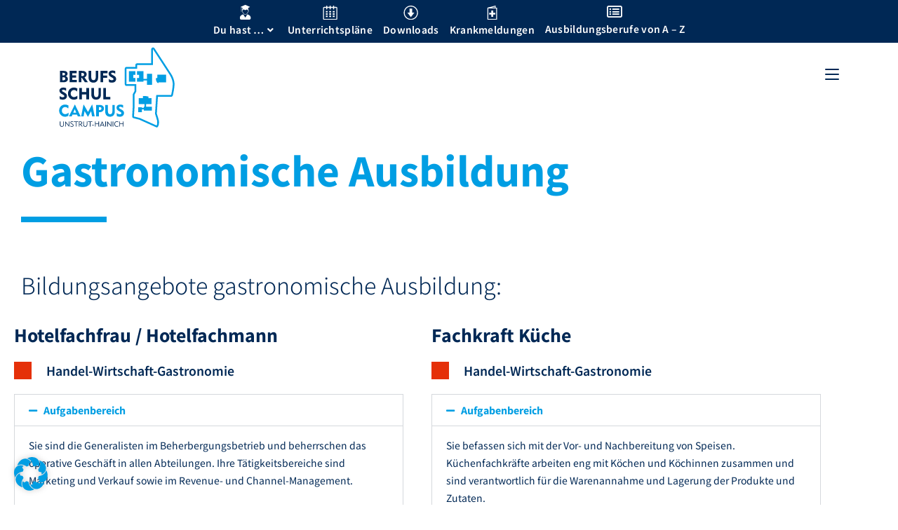

--- FILE ---
content_type: text/css
request_url: https://bsc-uh.de/wp-content/uploads/elementor/css/post-245.css?ver=1766006239
body_size: 892
content:
.elementor-245 .elementor-element.elementor-element-3925f93{--spacer-size:14px;}.elementor-widget-image .widget-image-caption{color:var( --e-global-color-text );font-family:var( --e-global-typography-text-font-family ), Sans-serif;font-weight:var( --e-global-typography-text-font-weight );}.elementor-245 .elementor-element.elementor-element-a02b092{width:var( --container-widget-width, 107.173% );max-width:107.173%;--container-widget-width:107.173%;--container-widget-flex-grow:0;}.elementor-245 .elementor-element.elementor-element-6060690{width:var( --container-widget-width, 94.643% );max-width:94.643%;--container-widget-width:94.643%;--container-widget-flex-grow:0;}.elementor-245 .elementor-element.elementor-element-e7cb20f{--spacer-size:10px;}.elementor-245 .elementor-element.elementor-element-9aab6e7{--spacer-size:7px;}.elementor-245 .elementor-element.elementor-element-1fe29b0{--spacer-size:1px;}.elementor-245 .elementor-element.elementor-element-18bd3c8 img{width:100%;}

--- FILE ---
content_type: text/css
request_url: https://bsc-uh.de/wp-content/uploads/elementor/css/post-9.css?ver=1766006240
body_size: 1791
content:
.elementor-kit-9{--e-global-color-primary:#002855;--e-global-color-secondary:#009EE3;--e-global-color-text:#002855;--e-global-color-accent:#009EE3;--e-global-color-5514776:#6EC1E4;--e-global-color-38249c6c:#54595F;--e-global-color-38fb9859:#7A7A7A;--e-global-color-1ef09a8d:#61CE70;--e-global-color-6340d11b:#4054B2;--e-global-color-63a4c442:#23A455;--e-global-color-5b3d791b:#000;--e-global-color-48dabc1d:#FFF;--e-global-color-45d480db:#ECECEC;--e-global-color-6a1a54ae:#C9C9C9;--e-global-color-3038a082:#C5C5C5;--e-global-color-1fc031d4:#DADADA;--e-global-color-21440d1d:#D5D5D5;--e-global-color-a0d954f:#009EE3;--e-global-color-c6be92f:#002855;--e-global-color-147d3ab:#6CA801;--e-global-color-f8891d0:#bbbbbb;--e-global-color-3127e74:#0DDDEB;--e-global-color-9173e8c:#0DEBE2;--e-global-typography-primary-font-family:"Noto Sans JP";--e-global-typography-primary-font-weight:800;--e-global-typography-secondary-font-family:"Noto Sans JP";--e-global-typography-secondary-font-weight:300;--e-global-typography-text-font-family:"Noto Sans JP";--e-global-typography-text-font-weight:400;--e-global-typography-accent-font-family:"Noto Sans JP";--e-global-typography-accent-font-weight:600;}.elementor-kit-9 e-page-transition{background-color:#FFBC7D;}.elementor-section.elementor-section-boxed > .elementor-container{max-width:1140px;}.e-con{--container-max-width:1140px;}.elementor-widget:not(:last-child){margin-block-end:20px;}.elementor-element{--widgets-spacing:20px 20px;--widgets-spacing-row:20px;--widgets-spacing-column:20px;}{}h1.entry-title{display:var(--page-title-display);}@media(max-width:1024px){.elementor-section.elementor-section-boxed > .elementor-container{max-width:1024px;}.e-con{--container-max-width:1024px;}}@media(max-width:767px){.elementor-section.elementor-section-boxed > .elementor-container{max-width:767px;}.e-con{--container-max-width:767px;}}

--- FILE ---
content_type: text/css
request_url: https://bsc-uh.de/wp-content/uploads/elementor/css/post-2132.css?ver=1766015396
body_size: 38808
content:
.elementor-2132 .elementor-element.elementor-element-3e66880 > .elementor-container{max-width:1600px;}.elementor-2132 .elementor-element.elementor-element-3e66880{padding:0px 20px 0px 20px;}.elementor-widget-heading .elementor-heading-title{font-family:var( --e-global-typography-primary-font-family ), Sans-serif;font-weight:var( --e-global-typography-primary-font-weight );color:var( --e-global-color-primary );}.elementor-2132 .elementor-element.elementor-element-4957f48 .elementor-heading-title{font-size:4em;font-weight:800;line-height:1.5em;color:#009EE3;}.elementor-widget-divider{--divider-color:var( --e-global-color-secondary );}.elementor-widget-divider .elementor-divider__text{color:var( --e-global-color-secondary );font-family:var( --e-global-typography-secondary-font-family ), Sans-serif;font-weight:var( --e-global-typography-secondary-font-weight );}.elementor-widget-divider.elementor-view-stacked .elementor-icon{background-color:var( --e-global-color-secondary );}.elementor-widget-divider.elementor-view-framed .elementor-icon, .elementor-widget-divider.elementor-view-default .elementor-icon{color:var( --e-global-color-secondary );border-color:var( --e-global-color-secondary );}.elementor-widget-divider.elementor-view-framed .elementor-icon, .elementor-widget-divider.elementor-view-default .elementor-icon svg{fill:var( --e-global-color-secondary );}.elementor-2132 .elementor-element.elementor-element-0c3318e{--divider-border-style:solid;--divider-color:#009EE3;--divider-border-width:8px;}.elementor-2132 .elementor-element.elementor-element-0c3318e .elementor-divider-separator{width:10%;}.elementor-2132 .elementor-element.elementor-element-0c3318e .elementor-divider{padding-block-start:5px;padding-block-end:5px;}.elementor-2132 .elementor-element.elementor-element-acd073d{--spacer-size:20px;}.elementor-2132 .elementor-element.elementor-element-0495674 .elementor-heading-title{font-family:"Noto Sans JP", Sans-serif;font-size:2.3em;font-weight:300;line-height:1.5em;color:#002855;}.elementor-2132 .elementor-element.elementor-element-3587009 > .elementor-container{max-width:1600px;}.elementor-2132 .elementor-element.elementor-element-3587009{padding:0px 20px 0px 20px;}.elementor-2132 .elementor-element.elementor-element-527b3f7 > .elementor-element-populated{padding:10px 50px 0px 0px;}.elementor-2132 .elementor-element.elementor-element-1735237 > .elementor-container{max-width:1600px;}.elementor-2132 .elementor-element.elementor-element-5e87ae9 > .elementor-element-populated{margin:0px 0px 0px 0px;--e-column-margin-right:0px;--e-column-margin-left:0px;padding:10px 40px 0px 0px;}.elementor-2132 .elementor-element.elementor-element-21d096d .elementor-heading-title{font-family:"Noto Sans JP", Sans-serif;font-size:1.75em;line-height:1.5em;color:#002855;}.elementor-widget-icon-list .elementor-icon-list-item:not(:last-child):after{border-color:var( --e-global-color-text );}.elementor-widget-icon-list .elementor-icon-list-icon i{color:var( --e-global-color-primary );}.elementor-widget-icon-list .elementor-icon-list-icon svg{fill:var( --e-global-color-primary );}.elementor-widget-icon-list .elementor-icon-list-item > .elementor-icon-list-text, .elementor-widget-icon-list .elementor-icon-list-item > a{font-family:var( --e-global-typography-text-font-family ), Sans-serif;font-weight:var( --e-global-typography-text-font-weight );}.elementor-widget-icon-list .elementor-icon-list-text{color:var( --e-global-color-secondary );}.elementor-2132 .elementor-element.elementor-element-a1f76b0 > .elementor-widget-container{margin:0px 0px 0px 0px;}.elementor-2132 .elementor-element.elementor-element-a1f76b0 .elementor-icon-list-items:not(.elementor-inline-items) .elementor-icon-list-item:not(:last-child){padding-block-end:calc(0px/2);}.elementor-2132 .elementor-element.elementor-element-a1f76b0 .elementor-icon-list-items:not(.elementor-inline-items) .elementor-icon-list-item:not(:first-child){margin-block-start:calc(0px/2);}.elementor-2132 .elementor-element.elementor-element-a1f76b0 .elementor-icon-list-items.elementor-inline-items .elementor-icon-list-item{margin-inline:calc(0px/2);}.elementor-2132 .elementor-element.elementor-element-a1f76b0 .elementor-icon-list-items.elementor-inline-items{margin-inline:calc(-0px/2);}.elementor-2132 .elementor-element.elementor-element-a1f76b0 .elementor-icon-list-items.elementor-inline-items .elementor-icon-list-item:after{inset-inline-end:calc(-0px/2);}.elementor-2132 .elementor-element.elementor-element-a1f76b0 .elementor-icon-list-icon i{transition:color 0.3s;}.elementor-2132 .elementor-element.elementor-element-a1f76b0 .elementor-icon-list-icon svg{transition:fill 0.3s;}.elementor-2132 .elementor-element.elementor-element-a1f76b0{--e-icon-list-icon-size:25px;--e-icon-list-icon-align:left;--e-icon-list-icon-margin:0 calc(var(--e-icon-list-icon-size, 1em) * 0.25) 0 0;--icon-vertical-offset:0px;}.elementor-2132 .elementor-element.elementor-element-a1f76b0 .elementor-icon-list-icon{padding-inline-end:10px;}.elementor-2132 .elementor-element.elementor-element-a1f76b0 .elementor-icon-list-item > .elementor-icon-list-text, .elementor-2132 .elementor-element.elementor-element-a1f76b0 .elementor-icon-list-item > a{font-family:"Noto Sans JP", Sans-serif;font-size:1.25em;font-weight:600;line-height:1.5em;}.elementor-2132 .elementor-element.elementor-element-a1f76b0 .elementor-icon-list-text{color:#002855;transition:color 0.3s;}.elementor-widget-accordion .elementor-accordion-icon, .elementor-widget-accordion .elementor-accordion-title{color:var( --e-global-color-primary );}.elementor-widget-accordion .elementor-accordion-icon svg{fill:var( --e-global-color-primary );}.elementor-widget-accordion .elementor-active .elementor-accordion-icon, .elementor-widget-accordion .elementor-active .elementor-accordion-title{color:var( --e-global-color-accent );}.elementor-widget-accordion .elementor-active .elementor-accordion-icon svg{fill:var( --e-global-color-accent );}.elementor-widget-accordion .elementor-accordion-title{font-family:var( --e-global-typography-primary-font-family ), Sans-serif;font-weight:var( --e-global-typography-primary-font-weight );}.elementor-widget-accordion .elementor-tab-content{color:var( --e-global-color-text );font-family:var( --e-global-typography-text-font-family ), Sans-serif;font-weight:var( --e-global-typography-text-font-weight );}.elementor-widget-text-editor{font-family:var( --e-global-typography-text-font-family ), Sans-serif;font-weight:var( --e-global-typography-text-font-weight );color:var( --e-global-color-text );}.elementor-widget-text-editor.elementor-drop-cap-view-stacked .elementor-drop-cap{background-color:var( --e-global-color-primary );}.elementor-widget-text-editor.elementor-drop-cap-view-framed .elementor-drop-cap, .elementor-widget-text-editor.elementor-drop-cap-view-default .elementor-drop-cap{color:var( --e-global-color-primary );border-color:var( --e-global-color-primary );}.elementor-2132 .elementor-element.elementor-element-22a7b71{font-size:1.25em;line-height:1.8em;color:#002855;}.elementor-2132 .elementor-element.elementor-element-2ce2630{--divider-border-style:solid;--divider-color:#009EE3;--divider-border-width:1px;}.elementor-2132 .elementor-element.elementor-element-2ce2630 .elementor-divider-separator{width:100%;}.elementor-2132 .elementor-element.elementor-element-2ce2630 .elementor-divider{padding-block-start:15px;padding-block-end:15px;}.elementor-2132 .elementor-element.elementor-element-f78227f .elementor-heading-title{font-family:"Noto Sans JP", Sans-serif;font-size:1.75em;line-height:1.5em;color:#002855;}.elementor-2132 .elementor-element.elementor-element-138b639 > .elementor-widget-container{margin:0px 0px 0px 0px;}.elementor-2132 .elementor-element.elementor-element-138b639 .elementor-icon-list-items:not(.elementor-inline-items) .elementor-icon-list-item:not(:last-child){padding-block-end:calc(0px/2);}.elementor-2132 .elementor-element.elementor-element-138b639 .elementor-icon-list-items:not(.elementor-inline-items) .elementor-icon-list-item:not(:first-child){margin-block-start:calc(0px/2);}.elementor-2132 .elementor-element.elementor-element-138b639 .elementor-icon-list-items.elementor-inline-items .elementor-icon-list-item{margin-inline:calc(0px/2);}.elementor-2132 .elementor-element.elementor-element-138b639 .elementor-icon-list-items.elementor-inline-items{margin-inline:calc(-0px/2);}.elementor-2132 .elementor-element.elementor-element-138b639 .elementor-icon-list-items.elementor-inline-items .elementor-icon-list-item:after{inset-inline-end:calc(-0px/2);}.elementor-2132 .elementor-element.elementor-element-138b639 .elementor-icon-list-icon i{transition:color 0.3s;}.elementor-2132 .elementor-element.elementor-element-138b639 .elementor-icon-list-icon svg{transition:fill 0.3s;}.elementor-2132 .elementor-element.elementor-element-138b639{--e-icon-list-icon-size:25px;--e-icon-list-icon-align:left;--e-icon-list-icon-margin:0 calc(var(--e-icon-list-icon-size, 1em) * 0.25) 0 0;--icon-vertical-offset:0px;}.elementor-2132 .elementor-element.elementor-element-138b639 .elementor-icon-list-icon{padding-inline-end:10px;}.elementor-2132 .elementor-element.elementor-element-138b639 .elementor-icon-list-item > .elementor-icon-list-text, .elementor-2132 .elementor-element.elementor-element-138b639 .elementor-icon-list-item > a{font-family:"Noto Sans JP", Sans-serif;font-size:1.25em;font-weight:600;line-height:1.5em;}.elementor-2132 .elementor-element.elementor-element-138b639 .elementor-icon-list-text{color:#002855;transition:color 0.3s;}.elementor-2132 .elementor-element.elementor-element-ef51c4d{font-size:1.25em;line-height:1.8em;color:#002855;}.elementor-2132 .elementor-element.elementor-element-6ffc15e{--divider-border-style:solid;--divider-color:#009EE3;--divider-border-width:1px;}.elementor-2132 .elementor-element.elementor-element-6ffc15e .elementor-divider-separator{width:100%;}.elementor-2132 .elementor-element.elementor-element-6ffc15e .elementor-divider{padding-block-start:15px;padding-block-end:15px;}.elementor-2132 .elementor-element.elementor-element-caee177 .elementor-heading-title{font-family:"Noto Sans JP", Sans-serif;font-size:1.75em;line-height:1.5em;color:#002855;}.elementor-2132 .elementor-element.elementor-element-4965a55 > .elementor-widget-container{margin:0px 0px 0px 0px;}.elementor-2132 .elementor-element.elementor-element-4965a55 .elementor-icon-list-items:not(.elementor-inline-items) .elementor-icon-list-item:not(:last-child){padding-block-end:calc(0px/2);}.elementor-2132 .elementor-element.elementor-element-4965a55 .elementor-icon-list-items:not(.elementor-inline-items) .elementor-icon-list-item:not(:first-child){margin-block-start:calc(0px/2);}.elementor-2132 .elementor-element.elementor-element-4965a55 .elementor-icon-list-items.elementor-inline-items .elementor-icon-list-item{margin-inline:calc(0px/2);}.elementor-2132 .elementor-element.elementor-element-4965a55 .elementor-icon-list-items.elementor-inline-items{margin-inline:calc(-0px/2);}.elementor-2132 .elementor-element.elementor-element-4965a55 .elementor-icon-list-items.elementor-inline-items .elementor-icon-list-item:after{inset-inline-end:calc(-0px/2);}.elementor-2132 .elementor-element.elementor-element-4965a55 .elementor-icon-list-icon i{transition:color 0.3s;}.elementor-2132 .elementor-element.elementor-element-4965a55 .elementor-icon-list-icon svg{transition:fill 0.3s;}.elementor-2132 .elementor-element.elementor-element-4965a55{--e-icon-list-icon-size:25px;--e-icon-list-icon-align:left;--e-icon-list-icon-margin:0 calc(var(--e-icon-list-icon-size, 1em) * 0.25) 0 0;--icon-vertical-offset:0px;}.elementor-2132 .elementor-element.elementor-element-4965a55 .elementor-icon-list-icon{padding-inline-end:10px;}.elementor-2132 .elementor-element.elementor-element-4965a55 .elementor-icon-list-item > .elementor-icon-list-text, .elementor-2132 .elementor-element.elementor-element-4965a55 .elementor-icon-list-item > a{font-family:"Noto Sans JP", Sans-serif;font-size:1.25em;font-weight:600;line-height:1.5em;}.elementor-2132 .elementor-element.elementor-element-4965a55 .elementor-icon-list-text{color:#002855;transition:color 0.3s;}.elementor-2132 .elementor-element.elementor-element-14cc74f{font-size:1.25em;line-height:1.8em;color:#002855;}.elementor-2132 .elementor-element.elementor-element-f6affdb{--divider-border-style:solid;--divider-color:#009EE3;--divider-border-width:1px;}.elementor-2132 .elementor-element.elementor-element-f6affdb .elementor-divider-separator{width:100%;}.elementor-2132 .elementor-element.elementor-element-f6affdb .elementor-divider{padding-block-start:15px;padding-block-end:15px;}.elementor-2132 .elementor-element.elementor-element-5be0f9b > .elementor-element-populated{padding:10px 40px 0px 0px;}.elementor-2132 .elementor-element.elementor-element-bbcf251 .elementor-heading-title{font-family:"Noto Sans JP", Sans-serif;font-size:1.75em;line-height:1.5em;color:#002855;}.elementor-2132 .elementor-element.elementor-element-b75ed09 > .elementor-widget-container{margin:0px 0px 0px 0px;}.elementor-2132 .elementor-element.elementor-element-b75ed09 .elementor-icon-list-items:not(.elementor-inline-items) .elementor-icon-list-item:not(:last-child){padding-block-end:calc(0px/2);}.elementor-2132 .elementor-element.elementor-element-b75ed09 .elementor-icon-list-items:not(.elementor-inline-items) .elementor-icon-list-item:not(:first-child){margin-block-start:calc(0px/2);}.elementor-2132 .elementor-element.elementor-element-b75ed09 .elementor-icon-list-items.elementor-inline-items .elementor-icon-list-item{margin-inline:calc(0px/2);}.elementor-2132 .elementor-element.elementor-element-b75ed09 .elementor-icon-list-items.elementor-inline-items{margin-inline:calc(-0px/2);}.elementor-2132 .elementor-element.elementor-element-b75ed09 .elementor-icon-list-items.elementor-inline-items .elementor-icon-list-item:after{inset-inline-end:calc(-0px/2);}.elementor-2132 .elementor-element.elementor-element-b75ed09 .elementor-icon-list-icon i{transition:color 0.3s;}.elementor-2132 .elementor-element.elementor-element-b75ed09 .elementor-icon-list-icon svg{transition:fill 0.3s;}.elementor-2132 .elementor-element.elementor-element-b75ed09{--e-icon-list-icon-size:25px;--e-icon-list-icon-align:left;--e-icon-list-icon-margin:0 calc(var(--e-icon-list-icon-size, 1em) * 0.25) 0 0;--icon-vertical-offset:0px;}.elementor-2132 .elementor-element.elementor-element-b75ed09 .elementor-icon-list-icon{padding-inline-end:10px;}.elementor-2132 .elementor-element.elementor-element-b75ed09 .elementor-icon-list-item > .elementor-icon-list-text, .elementor-2132 .elementor-element.elementor-element-b75ed09 .elementor-icon-list-item > a{font-family:"Noto Sans JP", Sans-serif;font-size:1.25em;font-weight:600;line-height:1.5em;}.elementor-2132 .elementor-element.elementor-element-b75ed09 .elementor-icon-list-text{color:#002855;transition:color 0.3s;}.elementor-2132 .elementor-element.elementor-element-3a630dd{font-size:1.25em;line-height:1.8em;color:#002855;}.elementor-2132 .elementor-element.elementor-element-efe3596{--divider-border-style:solid;--divider-color:#009EE3;--divider-border-width:1px;}.elementor-2132 .elementor-element.elementor-element-efe3596 .elementor-divider-separator{width:100%;}.elementor-2132 .elementor-element.elementor-element-efe3596 .elementor-divider{padding-block-start:15px;padding-block-end:15px;}.elementor-2132 .elementor-element.elementor-element-f7b0bc3 .elementor-heading-title{font-family:"Noto Sans JP", Sans-serif;font-size:1.75em;line-height:1.5em;color:#002855;}.elementor-2132 .elementor-element.elementor-element-c748069 > .elementor-widget-container{margin:0px 0px 0px 0px;}.elementor-2132 .elementor-element.elementor-element-c748069 .elementor-icon-list-items:not(.elementor-inline-items) .elementor-icon-list-item:not(:last-child){padding-block-end:calc(0px/2);}.elementor-2132 .elementor-element.elementor-element-c748069 .elementor-icon-list-items:not(.elementor-inline-items) .elementor-icon-list-item:not(:first-child){margin-block-start:calc(0px/2);}.elementor-2132 .elementor-element.elementor-element-c748069 .elementor-icon-list-items.elementor-inline-items .elementor-icon-list-item{margin-inline:calc(0px/2);}.elementor-2132 .elementor-element.elementor-element-c748069 .elementor-icon-list-items.elementor-inline-items{margin-inline:calc(-0px/2);}.elementor-2132 .elementor-element.elementor-element-c748069 .elementor-icon-list-items.elementor-inline-items .elementor-icon-list-item:after{inset-inline-end:calc(-0px/2);}.elementor-2132 .elementor-element.elementor-element-c748069 .elementor-icon-list-icon i{transition:color 0.3s;}.elementor-2132 .elementor-element.elementor-element-c748069 .elementor-icon-list-icon svg{transition:fill 0.3s;}.elementor-2132 .elementor-element.elementor-element-c748069{--e-icon-list-icon-size:25px;--e-icon-list-icon-align:left;--e-icon-list-icon-margin:0 calc(var(--e-icon-list-icon-size, 1em) * 0.25) 0 0;--icon-vertical-offset:0px;}.elementor-2132 .elementor-element.elementor-element-c748069 .elementor-icon-list-icon{padding-inline-end:10px;}.elementor-2132 .elementor-element.elementor-element-c748069 .elementor-icon-list-item > .elementor-icon-list-text, .elementor-2132 .elementor-element.elementor-element-c748069 .elementor-icon-list-item > a{font-family:"Noto Sans JP", Sans-serif;font-size:1.25em;font-weight:600;line-height:1.5em;}.elementor-2132 .elementor-element.elementor-element-c748069 .elementor-icon-list-text{color:#002855;transition:color 0.3s;}.elementor-2132 .elementor-element.elementor-element-98a58b8{font-size:1.25em;line-height:1.8em;color:#002855;}.elementor-2132 .elementor-element.elementor-element-5d6237a{--divider-border-style:solid;--divider-color:#009EE3;--divider-border-width:1px;}.elementor-2132 .elementor-element.elementor-element-5d6237a .elementor-divider-separator{width:100%;}.elementor-2132 .elementor-element.elementor-element-5d6237a .elementor-divider{padding-block-start:15px;padding-block-end:15px;}.elementor-widget-button .elementor-button{background-color:var( --e-global-color-accent );font-family:var( --e-global-typography-accent-font-family ), Sans-serif;font-weight:var( --e-global-typography-accent-font-weight );}.elementor-2132 .elementor-element.elementor-element-75dd690 .elementor-button{background-color:#009EE3;font-size:1.25em;font-weight:600;line-height:1.3em;fill:#FFFFFF;color:#FFFFFF;}.elementor-2132 .elementor-element.elementor-element-75dd690 .elementor-button:hover, .elementor-2132 .elementor-element.elementor-element-75dd690 .elementor-button:focus{background-color:#002855;color:#FFFFFF;}.elementor-2132 .elementor-element.elementor-element-75dd690 .elementor-button-content-wrapper{flex-direction:row-reverse;}.elementor-2132 .elementor-element.elementor-element-75dd690 .elementor-button:hover svg, .elementor-2132 .elementor-element.elementor-element-75dd690 .elementor-button:focus svg{fill:#FFFFFF;}.elementor-2132 .elementor-element.elementor-element-a6d387c .elementor-button{background-color:#009EE3;font-size:1.25em;font-weight:600;line-height:1.3em;fill:#FFFFFF;color:#FFFFFF;}.elementor-2132 .elementor-element.elementor-element-a6d387c .elementor-button:hover, .elementor-2132 .elementor-element.elementor-element-a6d387c .elementor-button:focus{background-color:#002855;color:#FFFFFF;}.elementor-2132 .elementor-element.elementor-element-a6d387c .elementor-button-content-wrapper{flex-direction:row-reverse;}.elementor-2132 .elementor-element.elementor-element-a6d387c .elementor-button:hover svg, .elementor-2132 .elementor-element.elementor-element-a6d387c .elementor-button:focus svg{fill:#FFFFFF;}.elementor-2132 .elementor-element.elementor-element-c98e1bd .elementor-button{background-color:#009EE3;font-size:1.25em;font-weight:600;line-height:1.3em;fill:#FFFFFF;color:#FFFFFF;}.elementor-2132 .elementor-element.elementor-element-c98e1bd .elementor-button:hover, .elementor-2132 .elementor-element.elementor-element-c98e1bd .elementor-button:focus{background-color:#002855;color:#FFFFFF;}.elementor-2132 .elementor-element.elementor-element-c98e1bd .elementor-button-content-wrapper{flex-direction:row-reverse;}.elementor-2132 .elementor-element.elementor-element-c98e1bd .elementor-button:hover svg, .elementor-2132 .elementor-element.elementor-element-c98e1bd .elementor-button:focus svg{fill:#FFFFFF;}.elementor-2132 .elementor-element.elementor-element-12318fe .elementor-button{background-color:#009EE3;font-size:1.25em;font-weight:600;line-height:1.3em;fill:#FFFFFF;color:#FFFFFF;}.elementor-2132 .elementor-element.elementor-element-12318fe .elementor-button:hover, .elementor-2132 .elementor-element.elementor-element-12318fe .elementor-button:focus{background-color:#002855;color:#FFFFFF;}.elementor-2132 .elementor-element.elementor-element-12318fe .elementor-button-content-wrapper{flex-direction:row-reverse;}.elementor-2132 .elementor-element.elementor-element-12318fe .elementor-button:hover svg, .elementor-2132 .elementor-element.elementor-element-12318fe .elementor-button:focus svg{fill:#FFFFFF;}.elementor-2132 .elementor-element.elementor-element-ff39e0d{--spacer-size:50px;}.elementor-2132 .elementor-element.elementor-element-db9f889 > .elementor-container{max-width:1600px;}.elementor-2132 .elementor-element.elementor-element-db9f889{padding:0px 20px 0px 20px;}.elementor-2132 .elementor-element.elementor-element-198c4ed .elementor-heading-title{font-family:"Noto Sans JP", Sans-serif;font-size:2.3em;font-weight:300;line-height:1.5em;color:#002855;}.elementor-2132 .elementor-element.elementor-element-ec6e685 > .elementor-container{max-width:1600px;}.elementor-2132 .elementor-element.elementor-element-ec6e685{padding:0px 20px 0px 20px;}.elementor-widget-image .widget-image-caption{color:var( --e-global-color-text );font-family:var( --e-global-typography-text-font-family ), Sans-serif;font-weight:var( --e-global-typography-text-font-weight );}.elementor-2132 .elementor-element.elementor-element-8fc9c72 .elementor-heading-title{font-family:"Noto Sans JP", Sans-serif;font-size:1.5em;line-height:1.5em;letter-spacing:0px;color:#002855;}.elementor-2132 .elementor-element.elementor-element-ef3bb17{font-family:"Noto Sans JP", Sans-serif;font-size:1.25em;line-height:1.8em;color:#002855;}.elementor-2132 .elementor-element.elementor-element-18ec4d0 > .elementor-widget-container{margin:0px 0px 0px 0px;}.elementor-2132 .elementor-element.elementor-element-18ec4d0 .elementor-icon-list-items:not(.elementor-inline-items) .elementor-icon-list-item:not(:last-child){padding-block-end:calc(0px/2);}.elementor-2132 .elementor-element.elementor-element-18ec4d0 .elementor-icon-list-items:not(.elementor-inline-items) .elementor-icon-list-item:not(:first-child){margin-block-start:calc(0px/2);}.elementor-2132 .elementor-element.elementor-element-18ec4d0 .elementor-icon-list-items.elementor-inline-items .elementor-icon-list-item{margin-inline:calc(0px/2);}.elementor-2132 .elementor-element.elementor-element-18ec4d0 .elementor-icon-list-items.elementor-inline-items{margin-inline:calc(-0px/2);}.elementor-2132 .elementor-element.elementor-element-18ec4d0 .elementor-icon-list-items.elementor-inline-items .elementor-icon-list-item:after{inset-inline-end:calc(-0px/2);}.elementor-2132 .elementor-element.elementor-element-18ec4d0 .elementor-icon-list-icon i{transition:color 0.3s;}.elementor-2132 .elementor-element.elementor-element-18ec4d0 .elementor-icon-list-icon svg{transition:fill 0.3s;}.elementor-2132 .elementor-element.elementor-element-18ec4d0{--e-icon-list-icon-size:25px;--e-icon-list-icon-align:left;--e-icon-list-icon-margin:0 calc(var(--e-icon-list-icon-size, 1em) * 0.25) 0 0;--icon-vertical-offset:0px;}.elementor-2132 .elementor-element.elementor-element-18ec4d0 .elementor-icon-list-icon{padding-inline-end:10px;}.elementor-2132 .elementor-element.elementor-element-18ec4d0 .elementor-icon-list-item > .elementor-icon-list-text, .elementor-2132 .elementor-element.elementor-element-18ec4d0 .elementor-icon-list-item > a{font-family:"Noto Sans JP", Sans-serif;font-size:1.25em;font-weight:600;line-height:1.5em;}.elementor-2132 .elementor-element.elementor-element-18ec4d0 .elementor-icon-list-text{color:#002855;transition:color 0.3s;}.elementor-2132 .elementor-element.elementor-element-b17731f{font-family:"Noto Sans JP", Sans-serif;font-size:1.25em;line-height:1.8em;color:#002855;}.elementor-2132 .elementor-element.elementor-element-f958bfc{--spacer-size:50px;}@media(min-width:768px){.elementor-2132 .elementor-element.elementor-element-0c6b287{width:20%;}.elementor-2132 .elementor-element.elementor-element-dfec8b4{width:19.986%;}}@media(max-width:1024px){.elementor-2132 .elementor-element.elementor-element-3e66880{padding:0px 20px 0px 20px;}.elementor-2132 .elementor-element.elementor-element-4957f48 .elementor-heading-title{font-size:4em;line-height:1.5em;}.elementor-2132 .elementor-element.elementor-element-0c3318e .elementor-divider-separator{width:45%;}.elementor-2132 .elementor-element.elementor-element-0c3318e .elementor-divider{padding-block-start:5px;padding-block-end:5px;}.elementor-2132 .elementor-element.elementor-element-acd073d{--spacer-size:20px;}.elementor-2132 .elementor-element.elementor-element-0495674 .elementor-heading-title{font-size:2.3em;line-height:1.5em;}.elementor-2132 .elementor-element.elementor-element-3587009{padding:0px 20px 0px 20px;}.elementor-2132 .elementor-element.elementor-element-527b3f7 > .elementor-element-populated{padding:30px 0px 0px 0px;}.elementor-2132 .elementor-element.elementor-element-5e87ae9 > .elementor-element-populated{padding:10px 0px 0px 0px;}.elementor-2132 .elementor-element.elementor-element-21d096d .elementor-heading-title{font-size:1.75em;line-height:1.5em;}.elementor-2132 .elementor-element.elementor-element-a1f76b0 .elementor-icon-list-items:not(.elementor-inline-items) .elementor-icon-list-item:not(:last-child){padding-block-end:calc(0px/2);}.elementor-2132 .elementor-element.elementor-element-a1f76b0 .elementor-icon-list-items:not(.elementor-inline-items) .elementor-icon-list-item:not(:first-child){margin-block-start:calc(0px/2);}.elementor-2132 .elementor-element.elementor-element-a1f76b0 .elementor-icon-list-items.elementor-inline-items .elementor-icon-list-item{margin-inline:calc(0px/2);}.elementor-2132 .elementor-element.elementor-element-a1f76b0 .elementor-icon-list-items.elementor-inline-items{margin-inline:calc(-0px/2);}.elementor-2132 .elementor-element.elementor-element-a1f76b0 .elementor-icon-list-items.elementor-inline-items .elementor-icon-list-item:after{inset-inline-end:calc(-0px/2);}.elementor-2132 .elementor-element.elementor-element-22a7b71{font-size:1.25em;line-height:1.8em;}.elementor-2132 .elementor-element.elementor-element-2ce2630 .elementor-divider{padding-block-start:15px;padding-block-end:15px;}.elementor-2132 .elementor-element.elementor-element-f78227f .elementor-heading-title{font-size:1.75em;line-height:1.5em;}.elementor-2132 .elementor-element.elementor-element-138b639 .elementor-icon-list-items:not(.elementor-inline-items) .elementor-icon-list-item:not(:last-child){padding-block-end:calc(0px/2);}.elementor-2132 .elementor-element.elementor-element-138b639 .elementor-icon-list-items:not(.elementor-inline-items) .elementor-icon-list-item:not(:first-child){margin-block-start:calc(0px/2);}.elementor-2132 .elementor-element.elementor-element-138b639 .elementor-icon-list-items.elementor-inline-items .elementor-icon-list-item{margin-inline:calc(0px/2);}.elementor-2132 .elementor-element.elementor-element-138b639 .elementor-icon-list-items.elementor-inline-items{margin-inline:calc(-0px/2);}.elementor-2132 .elementor-element.elementor-element-138b639 .elementor-icon-list-items.elementor-inline-items .elementor-icon-list-item:after{inset-inline-end:calc(-0px/2);}.elementor-2132 .elementor-element.elementor-element-ef51c4d{font-size:1.25em;line-height:1.8em;}.elementor-2132 .elementor-element.elementor-element-6ffc15e .elementor-divider{padding-block-start:15px;padding-block-end:15px;}.elementor-2132 .elementor-element.elementor-element-caee177 .elementor-heading-title{font-size:1.75em;line-height:1.5em;}.elementor-2132 .elementor-element.elementor-element-4965a55 .elementor-icon-list-items:not(.elementor-inline-items) .elementor-icon-list-item:not(:last-child){padding-block-end:calc(0px/2);}.elementor-2132 .elementor-element.elementor-element-4965a55 .elementor-icon-list-items:not(.elementor-inline-items) .elementor-icon-list-item:not(:first-child){margin-block-start:calc(0px/2);}.elementor-2132 .elementor-element.elementor-element-4965a55 .elementor-icon-list-items.elementor-inline-items .elementor-icon-list-item{margin-inline:calc(0px/2);}.elementor-2132 .elementor-element.elementor-element-4965a55 .elementor-icon-list-items.elementor-inline-items{margin-inline:calc(-0px/2);}.elementor-2132 .elementor-element.elementor-element-4965a55 .elementor-icon-list-items.elementor-inline-items .elementor-icon-list-item:after{inset-inline-end:calc(-0px/2);}.elementor-2132 .elementor-element.elementor-element-14cc74f{font-size:1.25em;line-height:1.8em;}.elementor-2132 .elementor-element.elementor-element-f6affdb .elementor-divider{padding-block-start:15px;padding-block-end:15px;}.elementor-2132 .elementor-element.elementor-element-5be0f9b > .elementor-element-populated{padding:10px 0px 0px 0px;}.elementor-2132 .elementor-element.elementor-element-bbcf251 .elementor-heading-title{font-size:1.75em;line-height:1.5em;}.elementor-2132 .elementor-element.elementor-element-b75ed09 .elementor-icon-list-items:not(.elementor-inline-items) .elementor-icon-list-item:not(:last-child){padding-block-end:calc(0px/2);}.elementor-2132 .elementor-element.elementor-element-b75ed09 .elementor-icon-list-items:not(.elementor-inline-items) .elementor-icon-list-item:not(:first-child){margin-block-start:calc(0px/2);}.elementor-2132 .elementor-element.elementor-element-b75ed09 .elementor-icon-list-items.elementor-inline-items .elementor-icon-list-item{margin-inline:calc(0px/2);}.elementor-2132 .elementor-element.elementor-element-b75ed09 .elementor-icon-list-items.elementor-inline-items{margin-inline:calc(-0px/2);}.elementor-2132 .elementor-element.elementor-element-b75ed09 .elementor-icon-list-items.elementor-inline-items .elementor-icon-list-item:after{inset-inline-end:calc(-0px/2);}.elementor-2132 .elementor-element.elementor-element-3a630dd{font-size:1.25em;line-height:1.8em;}.elementor-2132 .elementor-element.elementor-element-efe3596 .elementor-divider{padding-block-start:15px;padding-block-end:15px;}.elementor-2132 .elementor-element.elementor-element-f7b0bc3 .elementor-heading-title{font-size:1.75em;line-height:1.5em;}.elementor-2132 .elementor-element.elementor-element-c748069 .elementor-icon-list-items:not(.elementor-inline-items) .elementor-icon-list-item:not(:last-child){padding-block-end:calc(0px/2);}.elementor-2132 .elementor-element.elementor-element-c748069 .elementor-icon-list-items:not(.elementor-inline-items) .elementor-icon-list-item:not(:first-child){margin-block-start:calc(0px/2);}.elementor-2132 .elementor-element.elementor-element-c748069 .elementor-icon-list-items.elementor-inline-items .elementor-icon-list-item{margin-inline:calc(0px/2);}.elementor-2132 .elementor-element.elementor-element-c748069 .elementor-icon-list-items.elementor-inline-items{margin-inline:calc(-0px/2);}.elementor-2132 .elementor-element.elementor-element-c748069 .elementor-icon-list-items.elementor-inline-items .elementor-icon-list-item:after{inset-inline-end:calc(-0px/2);}.elementor-2132 .elementor-element.elementor-element-98a58b8{font-size:1.25em;line-height:1.8em;}.elementor-2132 .elementor-element.elementor-element-5d6237a .elementor-divider{padding-block-start:15px;padding-block-end:15px;}.elementor-2132 .elementor-element.elementor-element-75dd690 .elementor-button{font-size:1.25em;line-height:1.3em;}.elementor-2132 .elementor-element.elementor-element-a6d387c .elementor-button{font-size:1.25em;line-height:1.3em;}.elementor-2132 .elementor-element.elementor-element-c98e1bd .elementor-button{font-size:1.25em;line-height:1.3em;}.elementor-2132 .elementor-element.elementor-element-12318fe .elementor-button{font-size:1.25em;line-height:1.3em;}.elementor-2132 .elementor-element.elementor-element-ff39e0d{--spacer-size:30px;}.elementor-2132 .elementor-element.elementor-element-db9f889{padding:0px 20px 0px 20px;}.elementor-2132 .elementor-element.elementor-element-198c4ed .elementor-heading-title{font-size:2.3em;line-height:1.5em;}.elementor-2132 .elementor-element.elementor-element-ec6e685{padding:0px 20px 0px 20px;}.elementor-2132 .elementor-element.elementor-element-8fc9c72 .elementor-heading-title{font-size:1.5em;line-height:1.5em;}.elementor-2132 .elementor-element.elementor-element-ef3bb17{font-size:1.25em;line-height:1.8em;}.elementor-2132 .elementor-element.elementor-element-18ec4d0 .elementor-icon-list-items:not(.elementor-inline-items) .elementor-icon-list-item:not(:last-child){padding-block-end:calc(0px/2);}.elementor-2132 .elementor-element.elementor-element-18ec4d0 .elementor-icon-list-items:not(.elementor-inline-items) .elementor-icon-list-item:not(:first-child){margin-block-start:calc(0px/2);}.elementor-2132 .elementor-element.elementor-element-18ec4d0 .elementor-icon-list-items.elementor-inline-items .elementor-icon-list-item{margin-inline:calc(0px/2);}.elementor-2132 .elementor-element.elementor-element-18ec4d0 .elementor-icon-list-items.elementor-inline-items{margin-inline:calc(-0px/2);}.elementor-2132 .elementor-element.elementor-element-18ec4d0 .elementor-icon-list-items.elementor-inline-items .elementor-icon-list-item:after{inset-inline-end:calc(-0px/2);}.elementor-2132 .elementor-element.elementor-element-b17731f{font-size:1.25em;line-height:1.8em;}.elementor-2132 .elementor-element.elementor-element-f958bfc{--spacer-size:50px;}}@media(max-width:767px){.elementor-2132 .elementor-element.elementor-element-3e66880{padding:0px 0px 0px 0px;}.elementor-2132 .elementor-element.elementor-element-4957f48 .elementor-heading-title{font-size:2.12em;line-height:1.5em;}.elementor-2132 .elementor-element.elementor-element-0c3318e .elementor-divider-separator{width:55%;}.elementor-2132 .elementor-element.elementor-element-0c3318e .elementor-divider{padding-block-start:5px;padding-block-end:5px;}.elementor-2132 .elementor-element.elementor-element-acd073d{--spacer-size:10px;}.elementor-2132 .elementor-element.elementor-element-0495674 .elementor-heading-title{font-size:1.8em;line-height:1.5em;}.elementor-2132 .elementor-element.elementor-element-3587009{padding:0px 0px 0px 0px;}.elementor-2132 .elementor-element.elementor-element-527b3f7{width:100%;}.elementor-2132 .elementor-element.elementor-element-5e87ae9{width:100%;}.elementor-2132 .elementor-element.elementor-element-21d096d .elementor-heading-title{font-size:1.75em;line-height:1.5em;}.elementor-2132 .elementor-element.elementor-element-22a7b71{font-size:1.25em;line-height:1.8em;}.elementor-2132 .elementor-element.elementor-element-2ce2630 .elementor-divider{padding-block-start:15px;padding-block-end:15px;}.elementor-2132 .elementor-element.elementor-element-f78227f .elementor-heading-title{font-size:1.75em;line-height:1.5em;}.elementor-2132 .elementor-element.elementor-element-ef51c4d{font-size:1.25em;line-height:1.8em;}.elementor-2132 .elementor-element.elementor-element-6ffc15e .elementor-divider{padding-block-start:15px;padding-block-end:15px;}.elementor-2132 .elementor-element.elementor-element-caee177 .elementor-heading-title{font-size:1.75em;line-height:1.5em;}.elementor-2132 .elementor-element.elementor-element-14cc74f{font-size:1.25em;line-height:1.8em;}.elementor-2132 .elementor-element.elementor-element-f6affdb .elementor-divider{padding-block-start:15px;padding-block-end:15px;}.elementor-2132 .elementor-element.elementor-element-5be0f9b{width:100%;}.elementor-2132 .elementor-element.elementor-element-bbcf251 .elementor-heading-title{font-size:1.75em;line-height:1.5em;}.elementor-2132 .elementor-element.elementor-element-3a630dd{font-size:1.25em;line-height:1.8em;}.elementor-2132 .elementor-element.elementor-element-efe3596 .elementor-divider{padding-block-start:15px;padding-block-end:15px;}.elementor-2132 .elementor-element.elementor-element-f7b0bc3 .elementor-heading-title{font-size:1.75em;line-height:1.5em;}.elementor-2132 .elementor-element.elementor-element-98a58b8{font-size:1.25em;line-height:1.8em;}.elementor-2132 .elementor-element.elementor-element-5d6237a .elementor-divider{padding-block-start:15px;padding-block-end:15px;}.elementor-2132 .elementor-element.elementor-element-75dd690 .elementor-button{font-size:1.25em;line-height:1.3em;}.elementor-2132 .elementor-element.elementor-element-a6d387c .elementor-button{font-size:1.25em;line-height:1.3em;}.elementor-2132 .elementor-element.elementor-element-c98e1bd .elementor-button{font-size:1.25em;line-height:1.3em;}.elementor-2132 .elementor-element.elementor-element-12318fe .elementor-button{font-size:1.25em;line-height:1.3em;}.elementor-2132 .elementor-element.elementor-element-ff39e0d{--spacer-size:10px;}.elementor-2132 .elementor-element.elementor-element-db9f889{padding:0px 0px 0px 0px;}.elementor-2132 .elementor-element.elementor-element-198c4ed .elementor-heading-title{font-size:1.8em;line-height:1.5em;}.elementor-2132 .elementor-element.elementor-element-ec6e685{padding:0px 0px 0px 0px;}.elementor-2132 .elementor-element.elementor-element-0c6b287{width:100%;}.elementor-2132 .elementor-element.elementor-element-8fc9c72 .elementor-heading-title{font-size:1.5em;line-height:1.5em;}.elementor-2132 .elementor-element.elementor-element-ef3bb17{font-size:1.25em;line-height:1.8em;}.elementor-2132 .elementor-element.elementor-element-b17731f{font-size:1.25em;line-height:1.8em;}.elementor-2132 .elementor-element.elementor-element-dfec8b4{width:100%;}.elementor-2132 .elementor-element.elementor-element-4c26f3e{width:100%;}.elementor-2132 .elementor-element.elementor-element-5612a58{width:100%;}.elementor-2132 .elementor-element.elementor-element-abfb276{width:100%;}.elementor-2132 .elementor-element.elementor-element-f958bfc{--spacer-size:50px;}}@media(max-width:1024px) and (min-width:768px){.elementor-2132 .elementor-element.elementor-element-527b3f7{width:100%;}.elementor-2132 .elementor-element.elementor-element-5e87ae9{width:100%;}.elementor-2132 .elementor-element.elementor-element-5be0f9b{width:100%;}.elementor-2132 .elementor-element.elementor-element-0c6b287{width:50%;}.elementor-2132 .elementor-element.elementor-element-dfec8b4{width:50%;}.elementor-2132 .elementor-element.elementor-element-4c26f3e{width:50%;}.elementor-2132 .elementor-element.elementor-element-5612a58{width:50%;}.elementor-2132 .elementor-element.elementor-element-abfb276{width:50%;}}

--- FILE ---
content_type: image/svg+xml
request_url: https://bsc-uh.de/wp-content/uploads/2020/07/icon_downloads.svg
body_size: 771
content:
<?xml version="1.0" encoding="utf-8"?>
<!-- Generator: Adobe Illustrator 15.0.0, SVG Export Plug-In  -->
<!DOCTYPE svg PUBLIC "-//W3C//DTD SVG 1.1//EN" "http://www.w3.org/Graphics/SVG/1.1/DTD/svg11.dtd" [
	<!ENTITY ns_flows "http://ns.adobe.com/Flows/1.0/">
]>
<svg version="1.1"
	 xmlns="http://www.w3.org/2000/svg" xmlns:xlink="http://www.w3.org/1999/xlink" xmlns:a="http://ns.adobe.com/AdobeSVGViewerExtensions/3.0/"
	 x="0px" y="0px" width="21px" height="20px" viewBox="-0.5 0 21 20" enable-background="new -0.5 0 21 20" xml:space="preserve">
<defs>
</defs>
<path fill="#FFFFFF" d="M10,16.207l4.837-6.291h-3.059v-5.75H8.222v5.75h-3.06L10,16.207z M10,20C4.486,20,0,15.514,0,10
	S4.486,0,10,0s10,4.486,10,10S15.514,20,10,20z M10,1.318c-4.787,0-8.682,3.895-8.682,8.682S5.213,18.682,10,18.682
	s8.682-3.895,8.682-8.682S14.787,1.318,10,1.318z"/>
</svg>


--- FILE ---
content_type: image/svg+xml
request_url: https://bsc-uh.de/wp-content/uploads/2020/07/icon_student.svg
body_size: 2227
content:
<?xml version="1.0" encoding="utf-8"?>
<!-- Generator: Adobe Illustrator 15.0.0, SVG Export Plug-In  -->
<!DOCTYPE svg PUBLIC "-//W3C//DTD SVG 1.1//EN" "http://www.w3.org/Graphics/SVG/1.1/DTD/svg11.dtd" [
	<!ENTITY ns_flows "http://ns.adobe.com/Flows/1.0/">
]>
<svg version="1.1"
	 xmlns="http://www.w3.org/2000/svg" xmlns:xlink="http://www.w3.org/1999/xlink" xmlns:a="http://ns.adobe.com/AdobeSVGViewerExtensions/3.0/"
	 x="0px" y="0px" width="20px" height="20px" viewBox="-2.74 0 20 20" enable-background="new -2.74 0 20 20" xml:space="preserve">
<defs>
</defs>
<path fill-rule="evenodd" clip-rule="evenodd" fill="#FFFFFF" d="M14.52,17.319C14.52,19.83,13.617,20,7.265,20
	c-0.001,0-0.003-0.001-0.003-0.001C7.261,19.999,7.259,20,7.258,20C0.904,20,0,19.83,0,17.319c0-3.604,3.984-4.501,4.563-4.614
	l2.698,4.258l2.697-4.258C10.537,12.818,14.52,13.715,14.52,17.319z M13.406,2.889l-2.209,0.974v1.379
	c0.158,0.593,0.232,1.189,0.109,1.816c0.107,0.046,0.201,0.115,0.271,0.212c0.205,0.276,0.223,0.752,0.057,1.496
	c-0.191,0.849-0.494,1.032-0.783,1.144c-0.029,0.012-0.07,0.027-0.086,0.041c-0.84,2.033-2.105,3.164-3.475,3.22
	c-0.007,0-0.015,0.001-0.021,0.002H7.262H7.255c-0.001,0-0.002,0-0.002,0c-1.38-0.047-2.653-1.176-3.499-3.222
	C3.742,9.938,3.701,9.922,3.672,9.91C3.38,9.798,3.079,9.615,2.889,8.766c-0.168-0.744-0.15-1.22,0.057-1.496
	c0.072-0.098,0.16-0.166,0.271-0.212C3.096,6.443,3.164,5.859,3.315,5.277V3.862L2.036,3.291v0.676
	C2.185,4.01,2.293,4.146,2.293,4.311c0,0.127-0.066,0.238-0.167,0.303l0.07,4.443H1.668l0.07-4.443
	C1.637,4.549,1.57,4.438,1.57,4.311c0-0.165,0.108-0.301,0.256-0.344V3.199l-0.713-0.31c-0.186-0.081-0.186-0.214,0-0.296
	l5.809-2.531c0.188-0.083,0.491-0.083,0.68,0l5.805,2.531C13.598,2.674,13.598,2.808,13.406,2.889z M11.189,7.56
	c-0.121-0.229-0.492-0.097-0.492-0.097S10.484,6.32,9.629,6.006L7.602,6.884c-0.188,0.083-0.492,0.083-0.68,0L4.893,6.007
	C4.038,6.323,3.826,7.463,3.826,7.463S3.455,7.331,3.334,7.56c-0.049,0.093-0.143,0.341,0.027,1.1
	c0.151,0.669,0.337,0.74,0.486,0.798C3.955,9.5,4.12,9.564,4.202,9.766c0.766,1.853,1.875,2.872,3.051,2.92c0.003,0,0.005,0,0.009,0
	c0.01,0,0.02,0,0.029-0.001c1.168-0.058,2.268-1.074,3.027-2.919c0.084-0.201,0.252-0.266,0.357-0.308
	c0.148-0.059,0.334-0.129,0.482-0.798C11.332,7.901,11.234,7.653,11.189,7.56z"/>
</svg>


--- FILE ---
content_type: image/svg+xml
request_url: https://bsc-uh.de/wp-content/uploads/2020/07/icon_krankmeldungen.svg
body_size: 955
content:
<?xml version="1.0" encoding="utf-8"?>
<!-- Generator: Adobe Illustrator 15.0.0, SVG Export Plug-In  -->
<!DOCTYPE svg PUBLIC "-//W3C//DTD SVG 1.1//EN" "http://www.w3.org/Graphics/SVG/1.1/DTD/svg11.dtd" [
	<!ENTITY ns_flows "http://ns.adobe.com/Flows/1.0/">
]>
<svg version="1.1"
	 xmlns="http://www.w3.org/2000/svg" xmlns:xlink="http://www.w3.org/1999/xlink" xmlns:a="http://ns.adobe.com/AdobeSVGViewerExtensions/3.0/"
	 x="0px" y="0px" width="21px" height="20px" viewBox="-3.713 0 21 20" enable-background="new -3.713 0 21 20"
	 xml:space="preserve">
<defs>
</defs>
<path fill="#FFFFFF" d="M8.075,10.086h3.073v2.576H8.075v3.074H5.499v-3.074H2.425v-2.576h3.074V7.013h2.576V10.086z M13.574,3.06
	v16.71c0,0.127-0.103,0.229-0.229,0.229H0.229C0.103,20,0,19.897,0,19.77V3.067C-0.003,2.96,0.066,2.86,0.172,2.834l11.205-2.827
	c0.069-0.017,0.142-0.002,0.197,0.042c0.057,0.044,0.089,0.11,0.089,0.182v2.6h1.682C13.472,2.83,13.574,2.933,13.574,3.06z
	 M12.382,18.808V4.024H1.193v14.784H12.382z M10.476,2.83V1.465L5.067,2.83H10.476z"/>
</svg>


--- FILE ---
content_type: image/svg+xml
request_url: https://bsc-uh.de/wp-content/uploads/2020/07/icon_unterrichtsplaene.svg
body_size: 1672
content:
<?xml version="1.0" encoding="utf-8"?>
<!-- Generator: Adobe Illustrator 15.0.0, SVG Export Plug-In  -->
<!DOCTYPE svg PUBLIC "-//W3C//DTD SVG 1.1//EN" "http://www.w3.org/Graphics/SVG/1.1/DTD/svg11.dtd" [
	<!ENTITY ns_flows "http://ns.adobe.com/Flows/1.0/">
]>
<svg version="1.1"
	 xmlns="http://www.w3.org/2000/svg" xmlns:xlink="http://www.w3.org/1999/xlink" xmlns:a="http://ns.adobe.com/AdobeSVGViewerExtensions/3.0/"
	 x="0px" y="0px" width="21px" height="20px" viewBox="-0.442 0 21 20" enable-background="new -0.442 0 21 20"
	 xml:space="preserve">
<defs>
</defs>
<path fill="#FFFFFF" d="M18.511,1.816h-2.825V0.77c0-0.424-0.346-0.77-0.771-0.77s-0.77,0.346-0.77,0.77v1.046h-3.35V0.77
	c0-0.424-0.346-0.77-0.771-0.77S9.255,0.346,9.255,0.77v1.046H5.97V0.77C5.97,0.346,5.624,0,5.2,0C4.775,0,4.43,0.346,4.43,0.77
	v1.046H1.604C0.72,1.816,0,2.536,0,3.42v14.975C0,19.28,0.72,20,1.604,20h16.906c0.885,0,1.604-0.72,1.604-1.604V3.42
	C20.115,2.536,19.396,1.816,18.511,1.816z M1.389,3.42c0-0.119,0.097-0.216,0.216-0.216H4.43v1.427c0,0.424,0.346,0.77,0.771,0.77
	c0.424,0,0.77-0.346,0.77-0.77V3.205h3.285v1.427c0,0.424,0.346,0.77,0.771,0.77s0.771-0.346,0.771-0.77V3.205h3.35v1.427
	c0,0.424,0.345,0.77,0.77,0.77s0.771-0.346,0.771-0.77V3.205h2.825c0.119,0,0.216,0.097,0.216,0.216v14.975
	c0,0.119-0.097,0.216-0.216,0.216H1.604c-0.119,0-0.216-0.097-0.216-0.216V3.42z M11.347,9.563H8.704V7.6h2.643V9.563z M6.521,9.563
	H3.879V7.6h2.643V9.563z M16.236,9.563h-2.643V7.6h2.643V9.563z M11.347,12.729H8.704v-1.963h2.643V12.729z M6.521,12.729H3.879
	v-1.963h2.643V12.729z M16.236,12.729h-2.643v-1.963h2.643V12.729z M11.347,15.895H8.704v-1.963h2.643V15.895z M6.521,15.895H3.879
	v-1.963h2.643V15.895z M16.236,15.895h-2.643v-1.963h2.643V15.895z"/>
</svg>


--- FILE ---
content_type: image/svg+xml
request_url: https://bsc-uh.de/wp-content/uploads/2020/09/logo_bsc_500px.svg
body_size: 13628
content:
<?xml version="1.0" encoding="utf-8"?>
<!-- Generator: Adobe Illustrator 15.0.0, SVG Export Plug-In  -->
<!DOCTYPE svg PUBLIC "-//W3C//DTD SVG 1.1//EN" "http://www.w3.org/Graphics/SVG/1.1/DTD/svg11.dtd" [
	<!ENTITY ns_flows "http://ns.adobe.com/Flows/1.0/">
]>
<svg version="1.1"
	 xmlns="http://www.w3.org/2000/svg" xmlns:xlink="http://www.w3.org/1999/xlink" xmlns:a="http://ns.adobe.com/AdobeSVGViewerExtensions/3.0/"
	 x="0px" y="0px" width="500px" height="350px" viewBox="-0.851 -2 500 350" enable-background="new -0.851 -2 500 350"
	 xml:space="preserve">
<defs>
</defs>
<path fill="#009EE3" d="M249.33,297.059c2.579,0.814,4.946,1.414,7.098,1.799c2.15,0.386,4.143,0.578,5.979,0.578
	c5.409,0,9.752-1.478,13.021-4.43c3.271-2.955,4.907-6.832,4.907-11.631c0-3.103-0.832-5.786-2.495-8.051
	c-1.664-2.264-4.907-4.73-9.729-7.403l-5.773-3.191c-1.133-0.61-1.982-1.289-2.548-2.039c-0.566-0.745-0.849-1.549-0.849-2.41
	c0-1.221,0.475-2.19,1.427-2.902c0.95-0.713,2.251-1.071,3.905-1.071c1.495,0,3.306,0.407,5.434,1.225
	c2.128,0.814,4.383,1.97,6.758,3.462v-11.546c-2.49-0.861-4.754-1.494-6.792-1.902c-2.037-0.407-3.928-0.61-5.672-0.61
	c-4.731,0-8.592,1.267-11.58,3.803c-2.989,2.535-4.483,5.785-4.483,9.747c0,2.922,0.783,5.537,2.344,7.847
	c1.563,2.31,3.962,4.379,7.2,6.211l3.329,1.87c0.384,0.228,0.927,0.544,1.629,0.951c4.394,2.513,6.588,4.777,6.588,6.792
	c0,1.403-0.616,2.554-1.85,3.446c-1.234,0.896-2.87,1.343-4.908,1.343c-2.015,0-4.081-0.374-6.198-1.121
	c-2.116-0.748-4.691-2.049-7.724-3.904L249.33,297.059z M199.055,248.598v28.324c0,7.133,1.818,12.667,5.452,16.605
	c3.635,3.94,8.722,5.908,15.264,5.908c6.477,0,11.536-1.986,15.183-5.96c3.645-3.971,5.466-9.512,5.466-16.622v-28.256h-10.493
	v28.256c0,3.85-0.821,6.782-2.461,8.795c-1.642,2.017-4.025,3.024-7.149,3.024c-3.239,0-5.654-1.082-7.25-3.245
	c-1.597-2.161-2.395-5.416-2.395-9.763v-27.067H199.055z M171.587,297.84v-17.998c0.271,0.023,0.564,0.041,0.882,0.051
	c0.317,0.013,0.793,0.018,1.427,0.018c6.067,0,10.873-1.461,14.416-4.38c3.545-2.922,5.315-6.872,5.315-11.854
	c0-2.24-0.503-4.363-1.511-6.367c-1.008-2.005-2.428-3.675-4.262-5.01c-1.767-1.335-3.792-2.286-6.079-2.853
	c-2.287-0.565-5.377-0.85-9.271-0.85h-12.667v49.242H171.587z M180.553,259.195c1.54,1.041,2.308,2.681,2.308,4.924
	c0,2.151-0.781,3.796-2.341,4.939c-1.562,1.146-3.827,1.715-6.792,1.715h-2.14v-13.143h1.596
	C176.556,257.631,179.012,258.153,180.553,259.195 M105.612,297.84l4.314-22.821l14.195,24.623h0.782l13.21-24.282l4.178,22.48
	h11.172l-10.29-50.839h-0.882l-17.524,32.06l-18.577-32.06h-0.85L95.12,297.84H105.612z M54.32,297.84l3.194-7.163h19.968
	l3.124,7.163h12.294l-24.554-50.77h-0.747l-25.098,50.77H54.32z M67.462,266.769l6.386,15.417H60.909L67.462,266.769z
	 M40.685,251.588c-2.288-1.562-4.687-2.729-7.2-3.498c-2.513-0.771-5.15-1.155-7.914-1.155c-3.486,0-6.803,0.651-9.95,1.953
	c-3.146,1.301-5.921,3.174-8.321,5.618c-2.375,2.448-4.188,5.266-5.433,8.459C0.622,266.156,0,269.573,0,273.218
	c0,4.237,0.843,8.147,2.528,11.737c1.688,3.586,4.116,6.626,7.286,9.118c2.242,1.763,4.692,3.099,7.353,4.005
	c2.661,0.905,5.439,1.357,8.338,1.357c2.693,0,5.292-0.372,7.792-1.119c2.502-0.747,4.806-1.834,6.911-3.262l0.748-13.073
	c-2.468,2.085-4.941,3.646-7.421,4.688c-2.479,1.04-4.964,1.561-7.453,1.561c-4.213,0-7.631-1.398-10.257-4.193
	c-2.626-2.796-3.938-6.448-3.938-10.952c0-4.506,1.323-8.195,3.972-11.072c2.65-2.874,6.057-4.313,10.224-4.313
	c2.399,0,4.692,0.532,6.876,1.596c2.185,1.065,4.341,2.694,6.469,4.891L40.685,251.588z"/>
<path fill="#002855" d="M262.909,342.229v-10.631h12.456v10.631h2.625v-22.405h-2.625v9.364h-12.456v-9.364h-2.626v22.405H262.909z
	 M256.34,337.639c-1.144,0.969-2.273,1.687-3.392,2.147c-1.117,0.465-2.274,0.698-3.468,0.698c-2.483,0-4.529-0.894-6.135-2.676
	c-1.608-1.78-2.411-4.043-2.411-6.782c0-2.772,0.816-5.057,2.45-6.855c1.631-1.796,3.693-2.694,6.187-2.694
	c1.112,0,2.176,0.202,3.191,0.61c1.016,0.405,2.031,1.031,3.053,1.875l0.277-2.78c-1.03-0.711-2.085-1.24-3.167-1.59
	c-1.082-0.352-2.209-0.526-3.386-0.526c-3.222,0-5.912,1.137-8.064,3.406c-2.153,2.272-3.229,5.124-3.229,8.555
	c0,1.937,0.371,3.725,1.112,5.361c0.743,1.637,1.809,3.011,3.2,4.126c0.967,0.793,2.038,1.399,3.213,1.816
	c1.175,0.417,2.402,0.626,3.678,0.626c1.205,0,2.372-0.183,3.5-0.549c1.128-0.365,2.186-0.91,3.177-1.632L256.34,337.639z
	 M233.953,319.823h-2.658v22.405h2.658V319.823z M210.261,342.229V325.43l15.003,17.526h0.356v-23.133h-2.596v16.812l-15.004-17.54
	h-0.34v23.134H210.261z M201.99,319.823h-2.659v22.405h2.659V319.823z M178.066,342.229l2.49-5.702h10.6l2.503,5.702h2.891
	l-10.447-22.978h-0.323l-10.477,22.978H178.066z M185.918,324.504l4.295,9.876h-8.669L185.918,324.504z M157.467,342.229v-10.631
	h12.455v10.631h2.626v-22.405h-2.626v9.364h-12.455v-9.364h-2.626v22.405H157.467z M150.201,334.164h-7.911v2.208h7.911V334.164z
	 M135.245,342.229v-19.996h7.912v-2.409h-18.511v2.409h7.911v19.996H135.245z M104.163,319.823v13.521
	c0,3.071,0.779,5.438,2.34,7.109c1.561,1.668,3.768,2.503,6.622,2.503c2.677,0,4.789-0.859,6.328-2.573
	c1.54-1.716,2.311-4.087,2.311-7.117v-13.442h-2.412v13.012c0,2.513-0.525,4.416-1.576,5.709c-1.05,1.292-2.601,1.94-4.651,1.94
	c-2.081,0-3.652-0.637-4.714-1.909c-1.06-1.272-1.59-3.156-1.59-5.647v-13.104H104.163z M87.895,322.001h1.825
	c2.523,0,4.357,0.354,5.499,1.059c1.144,0.705,1.716,1.821,1.716,3.346c0,1.484-0.578,2.615-1.731,3.393
	c-1.155,0.779-2.833,1.165-5.038,1.165h-2.271V322.001z M87.895,342.229v-9.21h2.813l7.818,9.21h3.353l-8.143-9.549
	c1.78-0.297,3.204-1.026,4.265-2.181c1.059-1.153,1.59-2.539,1.59-4.156c0-2.122-0.813-3.74-2.44-4.852
	c-1.629-1.113-4.008-1.668-7.14-1.668h-4.743v22.405H87.895z M74.347,342.229v-19.996h7.913v-2.409H63.746v2.409h7.912v19.996
	H74.347z M48.674,341.287c1.113,0.566,2.205,0.99,3.275,1.274c1.071,0.282,2.111,0.426,3.122,0.426c2.111,0,3.834-0.602,5.168-1.802
	c1.334-1.201,2.002-2.743,2.002-4.628c0-1.453-0.45-2.756-1.352-3.907c-0.902-1.156-2.224-2.12-3.964-2.891l-1.576-0.697
	c-1.493-0.657-2.566-1.33-3.223-2.018c-0.653-0.684-0.979-1.481-0.979-2.385c0-0.99,0.357-1.79,1.072-2.406
	c0.717-0.612,1.667-0.917,2.852-0.917c0.886,0,1.778,0.176,2.682,0.524c0.899,0.352,1.83,0.886,2.79,1.607v-2.858
	c-0.804-0.485-1.665-0.855-2.582-1.12c-0.918-0.262-1.839-0.396-2.766-0.396c-1.918,0-3.477,0.534-4.683,1.602
	c-1.205,1.065-1.808,2.431-1.808,4.101c0,1.34,0.417,2.537,1.252,3.595c0.835,1.056,2.085,1.965,3.754,2.727l1.545,0.695
	c1.68,0.772,2.838,1.514,3.477,2.218c0.639,0.707,0.959,1.547,0.959,2.526c0,1.196-0.433,2.157-1.299,2.891
	c-0.864,0.73-2.007,1.097-3.43,1.097c-0.906,0-1.869-0.187-2.889-0.559c-1.02-0.368-2.224-0.982-3.616-1.836L48.674,341.287z
	 M28.656,342.229V325.43l15.005,17.526h0.355v-23.133H41.42v16.812l-15.004-17.54h-0.339v23.134H28.656z M3,319.823v13.521
	c0,3.071,0.781,5.438,2.342,7.109c1.56,1.668,3.768,2.503,6.622,2.503c2.678,0,4.787-0.859,6.326-2.573
	c1.54-1.716,2.312-4.087,2.312-7.117v-13.442h-2.412v13.012c0,2.513-0.525,4.416-1.576,5.709c-1.051,1.292-2.603,1.94-4.65,1.94
	c-2.083,0-3.652-0.637-4.713-1.909s-1.592-3.156-1.592-5.647v-13.104H3z"/>
<path fill="#002855" d="M221.396,224.167v-10.549h-19.165v-38.633h-11.735v49.182H221.396z M139.182,174.985v28.288
	c0,7.124,1.813,12.65,5.444,16.587c3.628,3.935,8.71,5.901,15.245,5.901c6.468,0,11.522-1.986,15.163-5.955
	c3.64-3.967,5.461-9.499,5.461-16.601v-28.221h-10.48v28.221c0,3.843-0.82,6.773-2.46,8.785c-1.639,2.014-4.019,3.019-7.14,3.019
	c-3.235,0-5.647-1.08-7.242-3.241c-1.594-2.156-2.39-5.409-2.39-9.751v-27.032H139.182z M98.606,224.167v-20.623h18.96v20.623
	h11.532v-49.182h-11.532v18.045h-18.96v-18.045H87.005v49.182H98.606z M78.823,177.97c-2.283-1.56-4.678-2.724-7.19-3.492
	c-2.51-0.768-5.144-1.154-7.903-1.154c-3.481,0-6.795,0.65-9.938,1.95c-3.144,1.302-5.914,3.172-8.31,5.613
	c-2.375,2.441-4.184,5.257-5.427,8.446c-1.243,3.188-1.865,6.603-1.865,10.242c0,4.229,0.842,8.138,2.527,11.721
	c1.684,3.583,4.109,6.621,7.275,9.105c2.238,1.767,4.687,3.097,7.343,4.004c2.658,0.902,5.434,1.356,8.328,1.356
	c2.69,0,5.284-0.374,7.784-1.121c2.498-0.745,4.801-1.83,6.903-3.254l0.746-13.059c-2.465,2.079-4.935,3.641-7.411,4.68
	c-2.477,1.041-4.959,1.562-7.446,1.562c-4.206,0-7.621-1.395-10.244-4.189c-2.624-2.793-3.934-6.438-3.934-10.938
	c0-4.501,1.323-8.187,3.969-11.059c2.646-2.871,6.048-4.31,10.209-4.31c2.396,0,4.687,0.533,6.869,1.596
	c2.181,1.063,4.335,2.69,6.462,4.884L78.823,177.97z M2.846,223.389c2.578,0.813,4.94,1.412,7.089,1.796
	c2.148,0.385,4.137,0.577,5.97,0.577c5.404,0,9.741-1.475,13.007-4.427c3.269-2.951,4.901-6.823,4.901-11.618
	c0-3.097-0.831-5.774-2.493-8.037c-1.662-2.26-4.901-4.727-9.718-7.394l-5.766-3.188c-1.131-0.611-1.979-1.291-2.545-2.036
	c-0.565-0.746-0.848-1.549-0.848-2.409c0-1.22,0.476-2.188,1.424-2.899c0.95-0.713,2.25-1.067,3.901-1.067
	c1.491,0,3.301,0.406,5.427,1.221c2.125,0.814,4.375,1.968,6.75,3.459v-11.531c-2.488-0.858-4.75-1.492-6.784-1.9
	c-2.035-0.407-3.924-0.611-5.664-0.611c-4.728,0-8.582,1.267-11.568,3.801c-2.984,2.53-4.476,5.775-4.476,9.732
	c0,2.918,0.779,5.528,2.339,7.834c1.561,2.31,3.956,4.379,7.191,6.21l3.325,1.864c0.384,0.228,0.927,0.543,1.627,0.952
	c4.388,2.508,6.581,4.771,6.581,6.782c0,1.402-0.616,2.549-1.848,3.441c-1.233,0.893-2.867,1.34-4.902,1.34
	c-2.012,0-4.076-0.372-6.189-1.119c-2.114-0.746-4.687-2.046-7.715-3.902L2.846,223.389z"/>
<path fill="#002855" d="M215.199,149.825c2.581,0.814,4.948,1.414,7.099,1.798c2.15,0.387,4.143,0.578,5.977,0.578
	c5.411,0,9.752-1.476,13.023-4.432c3.271-2.955,4.908-6.831,4.908-11.631c0-3.103-0.832-5.783-2.497-8.048
	c-1.663-2.264-4.907-4.734-9.729-7.405l-5.774-3.191c-1.131-0.61-1.98-1.291-2.547-2.039c-0.566-0.743-0.85-1.547-0.85-2.409
	c0-1.223,0.478-2.19,1.427-2.904c0.952-0.713,2.252-1.069,3.905-1.069c1.495,0,3.306,0.408,5.435,1.222
	c2.128,0.816,4.38,1.97,6.758,3.465v-11.546c-2.491-0.861-4.754-1.495-6.792-1.903c-2.039-0.407-3.929-0.61-5.671-0.61
	c-4.733,0-8.592,1.268-11.581,3.803c-2.989,2.536-4.482,5.787-4.482,9.746c0,2.92,0.78,5.537,2.342,7.844
	c1.562,2.311,3.961,4.381,7.199,6.215l3.33,1.868c0.384,0.228,0.927,0.543,1.629,0.952c4.392,2.513,6.588,4.776,6.588,6.792
	c0,1.404-0.617,2.553-1.85,3.446c-1.236,0.895-2.87,1.342-4.908,1.342c-2.016,0-4.082-0.373-6.198-1.121
	c-2.118-0.748-4.692-2.049-7.726-3.908L215.199,149.825z M190.27,150.606v-19.458h16.913v-9.954H190.27v-9.811h18.916v-10.02
	h-30.599v49.242H190.27z M127.208,101.364v28.322c0,7.133,1.818,12.667,5.452,16.608c3.632,3.938,8.72,5.907,15.264,5.907
	c6.474,0,11.536-1.985,15.18-5.96c3.646-3.974,5.468-9.513,5.468-16.623v-28.255H158.08v28.255c0,3.848-0.823,6.781-2.463,8.795
	c-1.642,2.016-4.024,3.022-7.148,3.022c-3.238,0-5.656-1.082-7.251-3.244c-1.596-2.161-2.394-5.416-2.394-9.763v-27.065H127.208z
	 M96.426,150.606v-19.325h1.662l13.144,19.325h13.414l-15.011-21.159c2.966-1.313,5.237-3.135,6.81-5.468
	c1.574-2.33,2.36-5.046,2.36-8.148c0-2.15-0.503-4.194-1.511-6.128c-1.007-1.937-2.428-3.563-4.263-4.875
	c-1.72-1.244-3.695-2.134-5.926-2.666c-2.23-0.531-5.371-0.798-9.423-0.798H85.015v49.242H96.426z M105.764,111.907
	c1.516,1.055,2.276,2.758,2.276,5.111c0,2.243-0.782,3.963-2.344,5.163c-1.563,1.199-3.826,1.798-6.792,1.798h-2.479V110.33h1.935
	C101.778,110.33,104.247,110.856,105.764,111.907 M76.285,150.606v-10.358H57.097V130.5h16.199v-10.086H57.097v-8.896h18.915
	v-10.155H45.688v49.242H76.285z M16.969,150.606c6.859,0,12.039-1.206,15.537-3.617c3.498-2.413,5.248-5.981,5.248-10.714
	c0-3.057-0.851-5.644-2.547-7.762c-1.698-2.116-4.042-3.513-7.031-4.193c2.695-0.974,4.71-2.338,6.045-4.094
	c1.337-1.753,2.004-3.886,2.004-6.399c0-4.119-1.467-7.228-4.397-9.323c-2.933-2.091-7.263-3.141-12.991-3.141H3.622v49.242H16.969z
	 M14.32,109.717h3.632c2.627,0,4.558,0.431,5.791,1.291c1.234,0.861,1.853,2.209,1.853,4.043s-0.651,3.254-1.953,4.262
	c-1.302,1.006-3.108,1.51-5.417,1.51H14.32V109.717z M14.32,129.04h4.89c2.423,0,4.29,0.542,5.603,1.615
	c1.313,1.075,1.971,2.598,1.971,4.567c0,2.016-0.674,3.6-2.021,4.754c-1.348,1.154-3.199,1.732-5.553,1.732h-4.89V129.04z"/>
<path fill="#009EE3" d="M365.537,273.323h35.478V256.35h-25.296v-11.533h23.668v-25.335h-14.234l1.402-6.238
	c0,0-4.995-2.132-12.974-3.138c-6.823-0.856-11.409,0.157-11.409,0.157v9.219h-18.053v25.335h25.061v11.533h-3.643v4.813h-7.713
	v-2.681h-16.027v21.541h16.027v-12.331h7.713V273.323z M336.097,148.155h27.923v-5.648h15.46v19.006h21.874v-47.83h-21.874v22.291
	h-15.46v-33.384h-27.923v16.031h9.333v13.252h-9.333V148.155z M329.563,102.591h-27.795v45.564h27.795v-16.281h-9.376v-13.252h9.376
	V102.591z M424.342,117.72v14.73h-5.382c0,0-2.418,6.208,1.948,15.31c1.104,2.322,4.492,6.186,7.158,6.716l1.67-3.648h32.616V117.72
	H424.342z M405.55,0c-0.722,0-1.455,0.103-2.175,0.317c-3.252,0.962-5.481,3.951-5.481,7.341v60.913H336.83
	c-4.229,0-7.655,3.43-7.655,7.658v8.057h-38.053c-4.229,0-7.657,3.43-7.657,7.659v66.856c0,4.228,3.428,7.657,7.657,7.657h34.604
	v21.88l-6.538,11.922l-0.019,0.035c-0.627,1.134-0.954,2.406-0.953,3.699v49.513l-2.391,38.813c0,0-0.224,4.24-0.248,5.154
	c-0.033,1.16-0.104,3.57,1.742,5.835c0.25,0.307,0.524,0.595,0.819,0.86c1.058,0.95,2.319,1.573,3.752,1.856
	c0.371,0.069,24.642,6.38,24.642,6.38s71.7,32.245,74.314,33.368c2.841,1.223,7.551-2.484,9.536-11.67
	c0.719-3.314,1.407-8.646,0.799-15.204c-0.522-5.74-6.312-24.083-9.244-33.099l4.712-72.368h57c3.491,0,6.54-2.361,7.415-5.742
	c0,0,9.096-36.381,6.89-56.272c-2.132-19.298-13.914-37.131-15.22-39.058L411.971,3.488C410.533,1.272,408.094,0,405.55,0
	 M405.551,7.658l66.389,101.937l4.392,6.965c0.117,0.169,12.009,17.577,14.012,35.7c2.052,18.514-6.693,53.513-6.693,53.513h-64.176
	l-5.273,80.999c0.449,1.373,8.829,27.026,9.356,32.835c0.995,10.717-2.074,17.793-2.306,17.949l-72.129-32.384l-25.866-6.701
	l2.618-44.724l-0.002-49.754l7.511-13.694v-31.499h-42.261V91.945h45.708V76.229h68.721V7.658z"/>
</svg>
